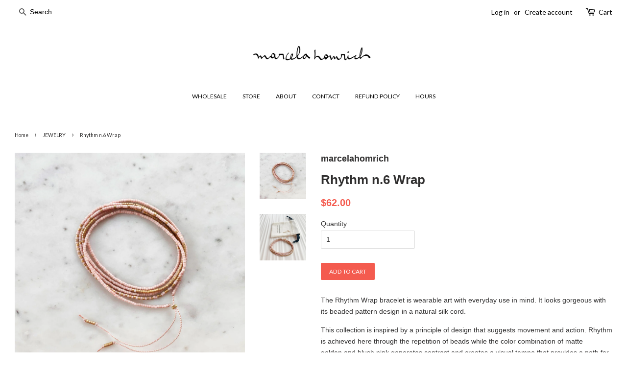

--- FILE ---
content_type: text/html; charset=utf-8
request_url: https://shop.marcelahomrich.com/collections/jewelry/products/rhythm-n-6-wrap
body_size: 15164
content:
<!doctype html>
<!--[if lt IE 7]><html class="no-js lt-ie9 lt-ie8 lt-ie7" lang="en"> <![endif]-->
<!--[if IE 7]><html class="no-js lt-ie9 lt-ie8" lang="en"> <![endif]-->
<!--[if IE 8]><html class="no-js lt-ie9" lang="en"> <![endif]-->
<!--[if IE 9 ]><html class="ie9 no-js"> <![endif]-->
<!--[if (gt IE 9)|!(IE)]><!--> <html class="no-js"> <!--<![endif]-->
<head>

  <!-- Basic page needs ================================================== -->
  <meta charset="utf-8">
  <meta http-equiv="X-UA-Compatible" content="IE=edge,chrome=1">

  

  <!-- Title and description ================================================== -->
  <title>
  Rhythm n.6 Wrap &ndash; marcelahomrich
  </title>

  
  <meta name="description" content="The Rhythm Wrap bracelet is wearable art with everyday use in mind. It looks gorgeous with its beaded pattern design in a natural silk cord.    This collection is inspired by a principle of design that suggests movement and action. Rhythm is achieved here through the repetition of beads while the color combination of m">
  

  <!-- Social meta ================================================== -->
  

  <meta property="og:type" content="product">
  <meta property="og:title" content="Rhythm n.6 Wrap">
  <meta property="og:url" content="https://shop.marcelahomrich.com/products/rhythm-n-6-wrap">
  
  <meta property="og:image" content="http://shop.marcelahomrich.com/cdn/shop/products/WRAP_06_package_grande.jpg?v=1619627683">
  <meta property="og:image:secure_url" content="https://shop.marcelahomrich.com/cdn/shop/products/WRAP_06_package_grande.jpg?v=1619627683">
  
  <meta property="og:image" content="http://shop.marcelahomrich.com/cdn/shop/products/WRAP_06_grande.jpg?v=1617991840">
  <meta property="og:image:secure_url" content="https://shop.marcelahomrich.com/cdn/shop/products/WRAP_06_grande.jpg?v=1617991840">
  
  <meta property="og:price:amount" content="62.00">
  <meta property="og:price:currency" content="USD">



  <meta property="og:description" content="The Rhythm Wrap bracelet is wearable art with everyday use in mind. It looks gorgeous with its beaded pattern design in a natural silk cord.    This collection is inspired by a principle of design that suggests movement and action. Rhythm is achieved here through the repetition of beads while the color combination of m">


<meta property="og:site_name" content="marcelahomrich">


  <meta name="twitter:card" content="summary">



  <meta name="twitter:title" content="Rhythm n.6 Wrap">
  <meta name="twitter:description" content="The Rhythm Wrap bracelet is wearable art with everyday use in mind. It looks gorgeous with its beaded pattern design in a natural silk cord.   
This collection is inspired by a principle of design tha">
  <meta name="twitter:image" content="https://shop.marcelahomrich.com/cdn/shop/products/WRAP_06_large.jpg?v=1617991840">
  <meta name="twitter:image:width" content="480">
  <meta name="twitter:image:height" content="480">



  <!-- Helpers ================================================== -->
  <link rel="canonical" href="https://shop.marcelahomrich.com/products/rhythm-n-6-wrap">
  <meta name="viewport" content="width=device-width,initial-scale=1">
  <meta name="theme-color" content="#f45b4f">

  <!-- CSS ================================================== -->
  <link href="//shop.marcelahomrich.com/cdn/shop/t/2/assets/timber.scss.css?v=102299344599319187781680634452" rel="stylesheet" type="text/css" media="all" />
  <link href="//shop.marcelahomrich.com/cdn/shop/t/2/assets/theme.scss.css?v=26688391580382156291680634452" rel="stylesheet" type="text/css" media="all" />

  


  
    
    
    <link href="//fonts.googleapis.com/css?family=Lato:400" rel="stylesheet" type="text/css" media="all" />
  



  <!-- Header hook for plugins ================================================== -->
  <script>window.performance && window.performance.mark && window.performance.mark('shopify.content_for_header.start');</script><meta name="google-site-verification" content="Uw_N6BpN6B7y1nj2aNorX1PeS_VGI7cWMGuicPAJu2E">
<meta name="facebook-domain-verification" content="6lm4it5oee28p9j6ljfycmdt9vvbbx">
<meta id="shopify-digital-wallet" name="shopify-digital-wallet" content="/13560953/digital_wallets/dialog">
<meta name="shopify-checkout-api-token" content="826f2ce765c144117928f3ae3d2d8d97">
<meta id="in-context-paypal-metadata" data-shop-id="13560953" data-venmo-supported="false" data-environment="production" data-locale="en_US" data-paypal-v4="true" data-currency="USD">
<link rel="alternate" type="application/json+oembed" href="https://shop.marcelahomrich.com/products/rhythm-n-6-wrap.oembed">
<script async="async" src="/checkouts/internal/preloads.js?locale=en-US"></script>
<link rel="preconnect" href="https://shop.app" crossorigin="anonymous">
<script async="async" src="https://shop.app/checkouts/internal/preloads.js?locale=en-US&shop_id=13560953" crossorigin="anonymous"></script>
<script id="apple-pay-shop-capabilities" type="application/json">{"shopId":13560953,"countryCode":"US","currencyCode":"USD","merchantCapabilities":["supports3DS"],"merchantId":"gid:\/\/shopify\/Shop\/13560953","merchantName":"marcelahomrich","requiredBillingContactFields":["postalAddress","email"],"requiredShippingContactFields":["postalAddress","email"],"shippingType":"shipping","supportedNetworks":["visa","masterCard","amex","discover","elo","jcb"],"total":{"type":"pending","label":"marcelahomrich","amount":"1.00"},"shopifyPaymentsEnabled":true,"supportsSubscriptions":true}</script>
<script id="shopify-features" type="application/json">{"accessToken":"826f2ce765c144117928f3ae3d2d8d97","betas":["rich-media-storefront-analytics"],"domain":"shop.marcelahomrich.com","predictiveSearch":true,"shopId":13560953,"locale":"en"}</script>
<script>var Shopify = Shopify || {};
Shopify.shop = "marcelahomrich.myshopify.com";
Shopify.locale = "en";
Shopify.currency = {"active":"USD","rate":"1.0"};
Shopify.country = "US";
Shopify.theme = {"name":"minimal","id":109313281,"schema_name":null,"schema_version":null,"theme_store_id":null,"role":"main"};
Shopify.theme.handle = "null";
Shopify.theme.style = {"id":null,"handle":null};
Shopify.cdnHost = "shop.marcelahomrich.com/cdn";
Shopify.routes = Shopify.routes || {};
Shopify.routes.root = "/";</script>
<script type="module">!function(o){(o.Shopify=o.Shopify||{}).modules=!0}(window);</script>
<script>!function(o){function n(){var o=[];function n(){o.push(Array.prototype.slice.apply(arguments))}return n.q=o,n}var t=o.Shopify=o.Shopify||{};t.loadFeatures=n(),t.autoloadFeatures=n()}(window);</script>
<script>
  window.ShopifyPay = window.ShopifyPay || {};
  window.ShopifyPay.apiHost = "shop.app\/pay";
  window.ShopifyPay.redirectState = null;
</script>
<script id="shop-js-analytics" type="application/json">{"pageType":"product"}</script>
<script defer="defer" async type="module" src="//shop.marcelahomrich.com/cdn/shopifycloud/shop-js/modules/v2/client.init-shop-cart-sync_BApSsMSl.en.esm.js"></script>
<script defer="defer" async type="module" src="//shop.marcelahomrich.com/cdn/shopifycloud/shop-js/modules/v2/chunk.common_CBoos6YZ.esm.js"></script>
<script type="module">
  await import("//shop.marcelahomrich.com/cdn/shopifycloud/shop-js/modules/v2/client.init-shop-cart-sync_BApSsMSl.en.esm.js");
await import("//shop.marcelahomrich.com/cdn/shopifycloud/shop-js/modules/v2/chunk.common_CBoos6YZ.esm.js");

  window.Shopify.SignInWithShop?.initShopCartSync?.({"fedCMEnabled":true,"windoidEnabled":true});

</script>
<script>
  window.Shopify = window.Shopify || {};
  if (!window.Shopify.featureAssets) window.Shopify.featureAssets = {};
  window.Shopify.featureAssets['shop-js'] = {"shop-cart-sync":["modules/v2/client.shop-cart-sync_DJczDl9f.en.esm.js","modules/v2/chunk.common_CBoos6YZ.esm.js"],"init-fed-cm":["modules/v2/client.init-fed-cm_BzwGC0Wi.en.esm.js","modules/v2/chunk.common_CBoos6YZ.esm.js"],"init-windoid":["modules/v2/client.init-windoid_BS26ThXS.en.esm.js","modules/v2/chunk.common_CBoos6YZ.esm.js"],"shop-cash-offers":["modules/v2/client.shop-cash-offers_DthCPNIO.en.esm.js","modules/v2/chunk.common_CBoos6YZ.esm.js","modules/v2/chunk.modal_Bu1hFZFC.esm.js"],"shop-button":["modules/v2/client.shop-button_D_JX508o.en.esm.js","modules/v2/chunk.common_CBoos6YZ.esm.js"],"init-shop-email-lookup-coordinator":["modules/v2/client.init-shop-email-lookup-coordinator_DFwWcvrS.en.esm.js","modules/v2/chunk.common_CBoos6YZ.esm.js"],"shop-toast-manager":["modules/v2/client.shop-toast-manager_tEhgP2F9.en.esm.js","modules/v2/chunk.common_CBoos6YZ.esm.js"],"shop-login-button":["modules/v2/client.shop-login-button_DwLgFT0K.en.esm.js","modules/v2/chunk.common_CBoos6YZ.esm.js","modules/v2/chunk.modal_Bu1hFZFC.esm.js"],"avatar":["modules/v2/client.avatar_BTnouDA3.en.esm.js"],"init-shop-cart-sync":["modules/v2/client.init-shop-cart-sync_BApSsMSl.en.esm.js","modules/v2/chunk.common_CBoos6YZ.esm.js"],"pay-button":["modules/v2/client.pay-button_BuNmcIr_.en.esm.js","modules/v2/chunk.common_CBoos6YZ.esm.js"],"init-shop-for-new-customer-accounts":["modules/v2/client.init-shop-for-new-customer-accounts_DrjXSI53.en.esm.js","modules/v2/client.shop-login-button_DwLgFT0K.en.esm.js","modules/v2/chunk.common_CBoos6YZ.esm.js","modules/v2/chunk.modal_Bu1hFZFC.esm.js"],"init-customer-accounts-sign-up":["modules/v2/client.init-customer-accounts-sign-up_TlVCiykN.en.esm.js","modules/v2/client.shop-login-button_DwLgFT0K.en.esm.js","modules/v2/chunk.common_CBoos6YZ.esm.js","modules/v2/chunk.modal_Bu1hFZFC.esm.js"],"shop-follow-button":["modules/v2/client.shop-follow-button_C5D3XtBb.en.esm.js","modules/v2/chunk.common_CBoos6YZ.esm.js","modules/v2/chunk.modal_Bu1hFZFC.esm.js"],"checkout-modal":["modules/v2/client.checkout-modal_8TC_1FUY.en.esm.js","modules/v2/chunk.common_CBoos6YZ.esm.js","modules/v2/chunk.modal_Bu1hFZFC.esm.js"],"init-customer-accounts":["modules/v2/client.init-customer-accounts_C0Oh2ljF.en.esm.js","modules/v2/client.shop-login-button_DwLgFT0K.en.esm.js","modules/v2/chunk.common_CBoos6YZ.esm.js","modules/v2/chunk.modal_Bu1hFZFC.esm.js"],"lead-capture":["modules/v2/client.lead-capture_Cq0gfm7I.en.esm.js","modules/v2/chunk.common_CBoos6YZ.esm.js","modules/v2/chunk.modal_Bu1hFZFC.esm.js"],"shop-login":["modules/v2/client.shop-login_BmtnoEUo.en.esm.js","modules/v2/chunk.common_CBoos6YZ.esm.js","modules/v2/chunk.modal_Bu1hFZFC.esm.js"],"payment-terms":["modules/v2/client.payment-terms_BHOWV7U_.en.esm.js","modules/v2/chunk.common_CBoos6YZ.esm.js","modules/v2/chunk.modal_Bu1hFZFC.esm.js"]};
</script>
<script>(function() {
  var isLoaded = false;
  function asyncLoad() {
    if (isLoaded) return;
    isLoaded = true;
    var urls = ["https:\/\/chimpstatic.com\/mcjs-connected\/js\/users\/3728a31fbb629682cf4cb9f58\/eb693d8e09e7342b641f8476f.js?shop=marcelahomrich.myshopify.com"];
    for (var i = 0; i < urls.length; i++) {
      var s = document.createElement('script');
      s.type = 'text/javascript';
      s.async = true;
      s.src = urls[i];
      var x = document.getElementsByTagName('script')[0];
      x.parentNode.insertBefore(s, x);
    }
  };
  if(window.attachEvent) {
    window.attachEvent('onload', asyncLoad);
  } else {
    window.addEventListener('load', asyncLoad, false);
  }
})();</script>
<script id="__st">var __st={"a":13560953,"offset":-21600,"reqid":"b78383c1-a37e-48ff-9986-b58c0ff0d2b5-1768873347","pageurl":"shop.marcelahomrich.com\/collections\/jewelry\/products\/rhythm-n-6-wrap","u":"824ffedf2d0d","p":"product","rtyp":"product","rid":6549033615415};</script>
<script>window.ShopifyPaypalV4VisibilityTracking = true;</script>
<script id="captcha-bootstrap">!function(){'use strict';const t='contact',e='account',n='new_comment',o=[[t,t],['blogs',n],['comments',n],[t,'customer']],c=[[e,'customer_login'],[e,'guest_login'],[e,'recover_customer_password'],[e,'create_customer']],r=t=>t.map((([t,e])=>`form[action*='/${t}']:not([data-nocaptcha='true']) input[name='form_type'][value='${e}']`)).join(','),a=t=>()=>t?[...document.querySelectorAll(t)].map((t=>t.form)):[];function s(){const t=[...o],e=r(t);return a(e)}const i='password',u='form_key',d=['recaptcha-v3-token','g-recaptcha-response','h-captcha-response',i],f=()=>{try{return window.sessionStorage}catch{return}},m='__shopify_v',_=t=>t.elements[u];function p(t,e,n=!1){try{const o=window.sessionStorage,c=JSON.parse(o.getItem(e)),{data:r}=function(t){const{data:e,action:n}=t;return t[m]||n?{data:e,action:n}:{data:t,action:n}}(c);for(const[e,n]of Object.entries(r))t.elements[e]&&(t.elements[e].value=n);n&&o.removeItem(e)}catch(o){console.error('form repopulation failed',{error:o})}}const l='form_type',E='cptcha';function T(t){t.dataset[E]=!0}const w=window,h=w.document,L='Shopify',v='ce_forms',y='captcha';let A=!1;((t,e)=>{const n=(g='f06e6c50-85a8-45c8-87d0-21a2b65856fe',I='https://cdn.shopify.com/shopifycloud/storefront-forms-hcaptcha/ce_storefront_forms_captcha_hcaptcha.v1.5.2.iife.js',D={infoText:'Protected by hCaptcha',privacyText:'Privacy',termsText:'Terms'},(t,e,n)=>{const o=w[L][v],c=o.bindForm;if(c)return c(t,g,e,D).then(n);var r;o.q.push([[t,g,e,D],n]),r=I,A||(h.body.append(Object.assign(h.createElement('script'),{id:'captcha-provider',async:!0,src:r})),A=!0)});var g,I,D;w[L]=w[L]||{},w[L][v]=w[L][v]||{},w[L][v].q=[],w[L][y]=w[L][y]||{},w[L][y].protect=function(t,e){n(t,void 0,e),T(t)},Object.freeze(w[L][y]),function(t,e,n,w,h,L){const[v,y,A,g]=function(t,e,n){const i=e?o:[],u=t?c:[],d=[...i,...u],f=r(d),m=r(i),_=r(d.filter((([t,e])=>n.includes(e))));return[a(f),a(m),a(_),s()]}(w,h,L),I=t=>{const e=t.target;return e instanceof HTMLFormElement?e:e&&e.form},D=t=>v().includes(t);t.addEventListener('submit',(t=>{const e=I(t);if(!e)return;const n=D(e)&&!e.dataset.hcaptchaBound&&!e.dataset.recaptchaBound,o=_(e),c=g().includes(e)&&(!o||!o.value);(n||c)&&t.preventDefault(),c&&!n&&(function(t){try{if(!f())return;!function(t){const e=f();if(!e)return;const n=_(t);if(!n)return;const o=n.value;o&&e.removeItem(o)}(t);const e=Array.from(Array(32),(()=>Math.random().toString(36)[2])).join('');!function(t,e){_(t)||t.append(Object.assign(document.createElement('input'),{type:'hidden',name:u})),t.elements[u].value=e}(t,e),function(t,e){const n=f();if(!n)return;const o=[...t.querySelectorAll(`input[type='${i}']`)].map((({name:t})=>t)),c=[...d,...o],r={};for(const[a,s]of new FormData(t).entries())c.includes(a)||(r[a]=s);n.setItem(e,JSON.stringify({[m]:1,action:t.action,data:r}))}(t,e)}catch(e){console.error('failed to persist form',e)}}(e),e.submit())}));const S=(t,e)=>{t&&!t.dataset[E]&&(n(t,e.some((e=>e===t))),T(t))};for(const o of['focusin','change'])t.addEventListener(o,(t=>{const e=I(t);D(e)&&S(e,y())}));const B=e.get('form_key'),M=e.get(l),P=B&&M;t.addEventListener('DOMContentLoaded',(()=>{const t=y();if(P)for(const e of t)e.elements[l].value===M&&p(e,B);[...new Set([...A(),...v().filter((t=>'true'===t.dataset.shopifyCaptcha))])].forEach((e=>S(e,t)))}))}(h,new URLSearchParams(w.location.search),n,t,e,['guest_login'])})(!0,!0)}();</script>
<script integrity="sha256-4kQ18oKyAcykRKYeNunJcIwy7WH5gtpwJnB7kiuLZ1E=" data-source-attribution="shopify.loadfeatures" defer="defer" src="//shop.marcelahomrich.com/cdn/shopifycloud/storefront/assets/storefront/load_feature-a0a9edcb.js" crossorigin="anonymous"></script>
<script crossorigin="anonymous" defer="defer" src="//shop.marcelahomrich.com/cdn/shopifycloud/storefront/assets/shopify_pay/storefront-65b4c6d7.js?v=20250812"></script>
<script data-source-attribution="shopify.dynamic_checkout.dynamic.init">var Shopify=Shopify||{};Shopify.PaymentButton=Shopify.PaymentButton||{isStorefrontPortableWallets:!0,init:function(){window.Shopify.PaymentButton.init=function(){};var t=document.createElement("script");t.src="https://shop.marcelahomrich.com/cdn/shopifycloud/portable-wallets/latest/portable-wallets.en.js",t.type="module",document.head.appendChild(t)}};
</script>
<script data-source-attribution="shopify.dynamic_checkout.buyer_consent">
  function portableWalletsHideBuyerConsent(e){var t=document.getElementById("shopify-buyer-consent"),n=document.getElementById("shopify-subscription-policy-button");t&&n&&(t.classList.add("hidden"),t.setAttribute("aria-hidden","true"),n.removeEventListener("click",e))}function portableWalletsShowBuyerConsent(e){var t=document.getElementById("shopify-buyer-consent"),n=document.getElementById("shopify-subscription-policy-button");t&&n&&(t.classList.remove("hidden"),t.removeAttribute("aria-hidden"),n.addEventListener("click",e))}window.Shopify?.PaymentButton&&(window.Shopify.PaymentButton.hideBuyerConsent=portableWalletsHideBuyerConsent,window.Shopify.PaymentButton.showBuyerConsent=portableWalletsShowBuyerConsent);
</script>
<script data-source-attribution="shopify.dynamic_checkout.cart.bootstrap">document.addEventListener("DOMContentLoaded",(function(){function t(){return document.querySelector("shopify-accelerated-checkout-cart, shopify-accelerated-checkout")}if(t())Shopify.PaymentButton.init();else{new MutationObserver((function(e,n){t()&&(Shopify.PaymentButton.init(),n.disconnect())})).observe(document.body,{childList:!0,subtree:!0})}}));
</script>
<link id="shopify-accelerated-checkout-styles" rel="stylesheet" media="screen" href="https://shop.marcelahomrich.com/cdn/shopifycloud/portable-wallets/latest/accelerated-checkout-backwards-compat.css" crossorigin="anonymous">
<style id="shopify-accelerated-checkout-cart">
        #shopify-buyer-consent {
  margin-top: 1em;
  display: inline-block;
  width: 100%;
}

#shopify-buyer-consent.hidden {
  display: none;
}

#shopify-subscription-policy-button {
  background: none;
  border: none;
  padding: 0;
  text-decoration: underline;
  font-size: inherit;
  cursor: pointer;
}

#shopify-subscription-policy-button::before {
  box-shadow: none;
}

      </style>

<script>window.performance && window.performance.mark && window.performance.mark('shopify.content_for_header.end');</script>

  

<!--[if lt IE 9]>
<script src="//cdnjs.cloudflare.com/ajax/libs/html5shiv/3.7.2/html5shiv.min.js" type="text/javascript"></script>
<script src="//shop.marcelahomrich.com/cdn/shop/t/2/assets/respond.min.js?v=52248677837542619231466609875" type="text/javascript"></script>
<link href="//shop.marcelahomrich.com/cdn/shop/t/2/assets/respond-proxy.html" id="respond-proxy" rel="respond-proxy" />
<link href="//shop.marcelahomrich.com/search?q=09aaa120f4ce1ca59fc1e32de9d948fa" id="respond-redirect" rel="respond-redirect" />
<script src="//shop.marcelahomrich.com/search?q=09aaa120f4ce1ca59fc1e32de9d948fa" type="text/javascript"></script>
<![endif]-->



  <script src="//ajax.googleapis.com/ajax/libs/jquery/1.11.0/jquery.min.js" type="text/javascript"></script>
  <script src="//shop.marcelahomrich.com/cdn/shop/t/2/assets/modernizr.min.js?v=26620055551102246001466609874" type="text/javascript"></script>

  
  

<link href="https://monorail-edge.shopifysvc.com" rel="dns-prefetch">
<script>(function(){if ("sendBeacon" in navigator && "performance" in window) {try {var session_token_from_headers = performance.getEntriesByType('navigation')[0].serverTiming.find(x => x.name == '_s').description;} catch {var session_token_from_headers = undefined;}var session_cookie_matches = document.cookie.match(/_shopify_s=([^;]*)/);var session_token_from_cookie = session_cookie_matches && session_cookie_matches.length === 2 ? session_cookie_matches[1] : "";var session_token = session_token_from_headers || session_token_from_cookie || "";function handle_abandonment_event(e) {var entries = performance.getEntries().filter(function(entry) {return /monorail-edge.shopifysvc.com/.test(entry.name);});if (!window.abandonment_tracked && entries.length === 0) {window.abandonment_tracked = true;var currentMs = Date.now();var navigation_start = performance.timing.navigationStart;var payload = {shop_id: 13560953,url: window.location.href,navigation_start,duration: currentMs - navigation_start,session_token,page_type: "product"};window.navigator.sendBeacon("https://monorail-edge.shopifysvc.com/v1/produce", JSON.stringify({schema_id: "online_store_buyer_site_abandonment/1.1",payload: payload,metadata: {event_created_at_ms: currentMs,event_sent_at_ms: currentMs}}));}}window.addEventListener('pagehide', handle_abandonment_event);}}());</script>
<script id="web-pixels-manager-setup">(function e(e,d,r,n,o){if(void 0===o&&(o={}),!Boolean(null===(a=null===(i=window.Shopify)||void 0===i?void 0:i.analytics)||void 0===a?void 0:a.replayQueue)){var i,a;window.Shopify=window.Shopify||{};var t=window.Shopify;t.analytics=t.analytics||{};var s=t.analytics;s.replayQueue=[],s.publish=function(e,d,r){return s.replayQueue.push([e,d,r]),!0};try{self.performance.mark("wpm:start")}catch(e){}var l=function(){var e={modern:/Edge?\/(1{2}[4-9]|1[2-9]\d|[2-9]\d{2}|\d{4,})\.\d+(\.\d+|)|Firefox\/(1{2}[4-9]|1[2-9]\d|[2-9]\d{2}|\d{4,})\.\d+(\.\d+|)|Chrom(ium|e)\/(9{2}|\d{3,})\.\d+(\.\d+|)|(Maci|X1{2}).+ Version\/(15\.\d+|(1[6-9]|[2-9]\d|\d{3,})\.\d+)([,.]\d+|)( \(\w+\)|)( Mobile\/\w+|) Safari\/|Chrome.+OPR\/(9{2}|\d{3,})\.\d+\.\d+|(CPU[ +]OS|iPhone[ +]OS|CPU[ +]iPhone|CPU IPhone OS|CPU iPad OS)[ +]+(15[._]\d+|(1[6-9]|[2-9]\d|\d{3,})[._]\d+)([._]\d+|)|Android:?[ /-](13[3-9]|1[4-9]\d|[2-9]\d{2}|\d{4,})(\.\d+|)(\.\d+|)|Android.+Firefox\/(13[5-9]|1[4-9]\d|[2-9]\d{2}|\d{4,})\.\d+(\.\d+|)|Android.+Chrom(ium|e)\/(13[3-9]|1[4-9]\d|[2-9]\d{2}|\d{4,})\.\d+(\.\d+|)|SamsungBrowser\/([2-9]\d|\d{3,})\.\d+/,legacy:/Edge?\/(1[6-9]|[2-9]\d|\d{3,})\.\d+(\.\d+|)|Firefox\/(5[4-9]|[6-9]\d|\d{3,})\.\d+(\.\d+|)|Chrom(ium|e)\/(5[1-9]|[6-9]\d|\d{3,})\.\d+(\.\d+|)([\d.]+$|.*Safari\/(?![\d.]+ Edge\/[\d.]+$))|(Maci|X1{2}).+ Version\/(10\.\d+|(1[1-9]|[2-9]\d|\d{3,})\.\d+)([,.]\d+|)( \(\w+\)|)( Mobile\/\w+|) Safari\/|Chrome.+OPR\/(3[89]|[4-9]\d|\d{3,})\.\d+\.\d+|(CPU[ +]OS|iPhone[ +]OS|CPU[ +]iPhone|CPU IPhone OS|CPU iPad OS)[ +]+(10[._]\d+|(1[1-9]|[2-9]\d|\d{3,})[._]\d+)([._]\d+|)|Android:?[ /-](13[3-9]|1[4-9]\d|[2-9]\d{2}|\d{4,})(\.\d+|)(\.\d+|)|Mobile Safari.+OPR\/([89]\d|\d{3,})\.\d+\.\d+|Android.+Firefox\/(13[5-9]|1[4-9]\d|[2-9]\d{2}|\d{4,})\.\d+(\.\d+|)|Android.+Chrom(ium|e)\/(13[3-9]|1[4-9]\d|[2-9]\d{2}|\d{4,})\.\d+(\.\d+|)|Android.+(UC? ?Browser|UCWEB|U3)[ /]?(15\.([5-9]|\d{2,})|(1[6-9]|[2-9]\d|\d{3,})\.\d+)\.\d+|SamsungBrowser\/(5\.\d+|([6-9]|\d{2,})\.\d+)|Android.+MQ{2}Browser\/(14(\.(9|\d{2,})|)|(1[5-9]|[2-9]\d|\d{3,})(\.\d+|))(\.\d+|)|K[Aa][Ii]OS\/(3\.\d+|([4-9]|\d{2,})\.\d+)(\.\d+|)/},d=e.modern,r=e.legacy,n=navigator.userAgent;return n.match(d)?"modern":n.match(r)?"legacy":"unknown"}(),u="modern"===l?"modern":"legacy",c=(null!=n?n:{modern:"",legacy:""})[u],f=function(e){return[e.baseUrl,"/wpm","/b",e.hashVersion,"modern"===e.buildTarget?"m":"l",".js"].join("")}({baseUrl:d,hashVersion:r,buildTarget:u}),m=function(e){var d=e.version,r=e.bundleTarget,n=e.surface,o=e.pageUrl,i=e.monorailEndpoint;return{emit:function(e){var a=e.status,t=e.errorMsg,s=(new Date).getTime(),l=JSON.stringify({metadata:{event_sent_at_ms:s},events:[{schema_id:"web_pixels_manager_load/3.1",payload:{version:d,bundle_target:r,page_url:o,status:a,surface:n,error_msg:t},metadata:{event_created_at_ms:s}}]});if(!i)return console&&console.warn&&console.warn("[Web Pixels Manager] No Monorail endpoint provided, skipping logging."),!1;try{return self.navigator.sendBeacon.bind(self.navigator)(i,l)}catch(e){}var u=new XMLHttpRequest;try{return u.open("POST",i,!0),u.setRequestHeader("Content-Type","text/plain"),u.send(l),!0}catch(e){return console&&console.warn&&console.warn("[Web Pixels Manager] Got an unhandled error while logging to Monorail."),!1}}}}({version:r,bundleTarget:l,surface:e.surface,pageUrl:self.location.href,monorailEndpoint:e.monorailEndpoint});try{o.browserTarget=l,function(e){var d=e.src,r=e.async,n=void 0===r||r,o=e.onload,i=e.onerror,a=e.sri,t=e.scriptDataAttributes,s=void 0===t?{}:t,l=document.createElement("script"),u=document.querySelector("head"),c=document.querySelector("body");if(l.async=n,l.src=d,a&&(l.integrity=a,l.crossOrigin="anonymous"),s)for(var f in s)if(Object.prototype.hasOwnProperty.call(s,f))try{l.dataset[f]=s[f]}catch(e){}if(o&&l.addEventListener("load",o),i&&l.addEventListener("error",i),u)u.appendChild(l);else{if(!c)throw new Error("Did not find a head or body element to append the script");c.appendChild(l)}}({src:f,async:!0,onload:function(){if(!function(){var e,d;return Boolean(null===(d=null===(e=window.Shopify)||void 0===e?void 0:e.analytics)||void 0===d?void 0:d.initialized)}()){var d=window.webPixelsManager.init(e)||void 0;if(d){var r=window.Shopify.analytics;r.replayQueue.forEach((function(e){var r=e[0],n=e[1],o=e[2];d.publishCustomEvent(r,n,o)})),r.replayQueue=[],r.publish=d.publishCustomEvent,r.visitor=d.visitor,r.initialized=!0}}},onerror:function(){return m.emit({status:"failed",errorMsg:"".concat(f," has failed to load")})},sri:function(e){var d=/^sha384-[A-Za-z0-9+/=]+$/;return"string"==typeof e&&d.test(e)}(c)?c:"",scriptDataAttributes:o}),m.emit({status:"loading"})}catch(e){m.emit({status:"failed",errorMsg:(null==e?void 0:e.message)||"Unknown error"})}}})({shopId: 13560953,storefrontBaseUrl: "https://shop.marcelahomrich.com",extensionsBaseUrl: "https://extensions.shopifycdn.com/cdn/shopifycloud/web-pixels-manager",monorailEndpoint: "https://monorail-edge.shopifysvc.com/unstable/produce_batch",surface: "storefront-renderer",enabledBetaFlags: ["2dca8a86"],webPixelsConfigList: [{"id":"397803575","configuration":"{\"config\":\"{\\\"pixel_id\\\":\\\"GT-K58TX96\\\",\\\"target_country\\\":\\\"US\\\",\\\"gtag_events\\\":[{\\\"type\\\":\\\"purchase\\\",\\\"action_label\\\":\\\"MC-8WSLX8WRM6\\\"},{\\\"type\\\":\\\"page_view\\\",\\\"action_label\\\":\\\"MC-8WSLX8WRM6\\\"},{\\\"type\\\":\\\"view_item\\\",\\\"action_label\\\":\\\"MC-8WSLX8WRM6\\\"}],\\\"enable_monitoring_mode\\\":false}\"}","eventPayloadVersion":"v1","runtimeContext":"OPEN","scriptVersion":"b2a88bafab3e21179ed38636efcd8a93","type":"APP","apiClientId":1780363,"privacyPurposes":[],"dataSharingAdjustments":{"protectedCustomerApprovalScopes":["read_customer_address","read_customer_email","read_customer_name","read_customer_personal_data","read_customer_phone"]}},{"id":"86310967","configuration":"{\"pixel_id\":\"384363725438727\",\"pixel_type\":\"facebook_pixel\",\"metaapp_system_user_token\":\"-\"}","eventPayloadVersion":"v1","runtimeContext":"OPEN","scriptVersion":"ca16bc87fe92b6042fbaa3acc2fbdaa6","type":"APP","apiClientId":2329312,"privacyPurposes":["ANALYTICS","MARKETING","SALE_OF_DATA"],"dataSharingAdjustments":{"protectedCustomerApprovalScopes":["read_customer_address","read_customer_email","read_customer_name","read_customer_personal_data","read_customer_phone"]}},{"id":"36798519","configuration":"{\"tagID\":\"2617821824140\"}","eventPayloadVersion":"v1","runtimeContext":"STRICT","scriptVersion":"18031546ee651571ed29edbe71a3550b","type":"APP","apiClientId":3009811,"privacyPurposes":["ANALYTICS","MARKETING","SALE_OF_DATA"],"dataSharingAdjustments":{"protectedCustomerApprovalScopes":["read_customer_address","read_customer_email","read_customer_name","read_customer_personal_data","read_customer_phone"]}},{"id":"shopify-app-pixel","configuration":"{}","eventPayloadVersion":"v1","runtimeContext":"STRICT","scriptVersion":"0450","apiClientId":"shopify-pixel","type":"APP","privacyPurposes":["ANALYTICS","MARKETING"]},{"id":"shopify-custom-pixel","eventPayloadVersion":"v1","runtimeContext":"LAX","scriptVersion":"0450","apiClientId":"shopify-pixel","type":"CUSTOM","privacyPurposes":["ANALYTICS","MARKETING"]}],isMerchantRequest: false,initData: {"shop":{"name":"marcelahomrich","paymentSettings":{"currencyCode":"USD"},"myshopifyDomain":"marcelahomrich.myshopify.com","countryCode":"US","storefrontUrl":"https:\/\/shop.marcelahomrich.com"},"customer":null,"cart":null,"checkout":null,"productVariants":[{"price":{"amount":62.0,"currencyCode":"USD"},"product":{"title":"Rhythm n.6 Wrap","vendor":"marcelahomrich","id":"6549033615415","untranslatedTitle":"Rhythm n.6 Wrap","url":"\/products\/rhythm-n-6-wrap","type":""},"id":"39293564977207","image":{"src":"\/\/shop.marcelahomrich.com\/cdn\/shop\/products\/WRAP_06.jpg?v=1617991840"},"sku":"","title":"Default Title","untranslatedTitle":"Default Title"}],"purchasingCompany":null},},"https://shop.marcelahomrich.com/cdn","fcfee988w5aeb613cpc8e4bc33m6693e112",{"modern":"","legacy":""},{"shopId":"13560953","storefrontBaseUrl":"https:\/\/shop.marcelahomrich.com","extensionBaseUrl":"https:\/\/extensions.shopifycdn.com\/cdn\/shopifycloud\/web-pixels-manager","surface":"storefront-renderer","enabledBetaFlags":"[\"2dca8a86\"]","isMerchantRequest":"false","hashVersion":"fcfee988w5aeb613cpc8e4bc33m6693e112","publish":"custom","events":"[[\"page_viewed\",{}],[\"product_viewed\",{\"productVariant\":{\"price\":{\"amount\":62.0,\"currencyCode\":\"USD\"},\"product\":{\"title\":\"Rhythm n.6 Wrap\",\"vendor\":\"marcelahomrich\",\"id\":\"6549033615415\",\"untranslatedTitle\":\"Rhythm n.6 Wrap\",\"url\":\"\/products\/rhythm-n-6-wrap\",\"type\":\"\"},\"id\":\"39293564977207\",\"image\":{\"src\":\"\/\/shop.marcelahomrich.com\/cdn\/shop\/products\/WRAP_06.jpg?v=1617991840\"},\"sku\":\"\",\"title\":\"Default Title\",\"untranslatedTitle\":\"Default Title\"}}]]"});</script><script>
  window.ShopifyAnalytics = window.ShopifyAnalytics || {};
  window.ShopifyAnalytics.meta = window.ShopifyAnalytics.meta || {};
  window.ShopifyAnalytics.meta.currency = 'USD';
  var meta = {"product":{"id":6549033615415,"gid":"gid:\/\/shopify\/Product\/6549033615415","vendor":"marcelahomrich","type":"","handle":"rhythm-n-6-wrap","variants":[{"id":39293564977207,"price":6200,"name":"Rhythm n.6 Wrap","public_title":null,"sku":""}],"remote":false},"page":{"pageType":"product","resourceType":"product","resourceId":6549033615415,"requestId":"b78383c1-a37e-48ff-9986-b58c0ff0d2b5-1768873347"}};
  for (var attr in meta) {
    window.ShopifyAnalytics.meta[attr] = meta[attr];
  }
</script>
<script class="analytics">
  (function () {
    var customDocumentWrite = function(content) {
      var jquery = null;

      if (window.jQuery) {
        jquery = window.jQuery;
      } else if (window.Checkout && window.Checkout.$) {
        jquery = window.Checkout.$;
      }

      if (jquery) {
        jquery('body').append(content);
      }
    };

    var hasLoggedConversion = function(token) {
      if (token) {
        return document.cookie.indexOf('loggedConversion=' + token) !== -1;
      }
      return false;
    }

    var setCookieIfConversion = function(token) {
      if (token) {
        var twoMonthsFromNow = new Date(Date.now());
        twoMonthsFromNow.setMonth(twoMonthsFromNow.getMonth() + 2);

        document.cookie = 'loggedConversion=' + token + '; expires=' + twoMonthsFromNow;
      }
    }

    var trekkie = window.ShopifyAnalytics.lib = window.trekkie = window.trekkie || [];
    if (trekkie.integrations) {
      return;
    }
    trekkie.methods = [
      'identify',
      'page',
      'ready',
      'track',
      'trackForm',
      'trackLink'
    ];
    trekkie.factory = function(method) {
      return function() {
        var args = Array.prototype.slice.call(arguments);
        args.unshift(method);
        trekkie.push(args);
        return trekkie;
      };
    };
    for (var i = 0; i < trekkie.methods.length; i++) {
      var key = trekkie.methods[i];
      trekkie[key] = trekkie.factory(key);
    }
    trekkie.load = function(config) {
      trekkie.config = config || {};
      trekkie.config.initialDocumentCookie = document.cookie;
      var first = document.getElementsByTagName('script')[0];
      var script = document.createElement('script');
      script.type = 'text/javascript';
      script.onerror = function(e) {
        var scriptFallback = document.createElement('script');
        scriptFallback.type = 'text/javascript';
        scriptFallback.onerror = function(error) {
                var Monorail = {
      produce: function produce(monorailDomain, schemaId, payload) {
        var currentMs = new Date().getTime();
        var event = {
          schema_id: schemaId,
          payload: payload,
          metadata: {
            event_created_at_ms: currentMs,
            event_sent_at_ms: currentMs
          }
        };
        return Monorail.sendRequest("https://" + monorailDomain + "/v1/produce", JSON.stringify(event));
      },
      sendRequest: function sendRequest(endpointUrl, payload) {
        // Try the sendBeacon API
        if (window && window.navigator && typeof window.navigator.sendBeacon === 'function' && typeof window.Blob === 'function' && !Monorail.isIos12()) {
          var blobData = new window.Blob([payload], {
            type: 'text/plain'
          });

          if (window.navigator.sendBeacon(endpointUrl, blobData)) {
            return true;
          } // sendBeacon was not successful

        } // XHR beacon

        var xhr = new XMLHttpRequest();

        try {
          xhr.open('POST', endpointUrl);
          xhr.setRequestHeader('Content-Type', 'text/plain');
          xhr.send(payload);
        } catch (e) {
          console.log(e);
        }

        return false;
      },
      isIos12: function isIos12() {
        return window.navigator.userAgent.lastIndexOf('iPhone; CPU iPhone OS 12_') !== -1 || window.navigator.userAgent.lastIndexOf('iPad; CPU OS 12_') !== -1;
      }
    };
    Monorail.produce('monorail-edge.shopifysvc.com',
      'trekkie_storefront_load_errors/1.1',
      {shop_id: 13560953,
      theme_id: 109313281,
      app_name: "storefront",
      context_url: window.location.href,
      source_url: "//shop.marcelahomrich.com/cdn/s/trekkie.storefront.cd680fe47e6c39ca5d5df5f0a32d569bc48c0f27.min.js"});

        };
        scriptFallback.async = true;
        scriptFallback.src = '//shop.marcelahomrich.com/cdn/s/trekkie.storefront.cd680fe47e6c39ca5d5df5f0a32d569bc48c0f27.min.js';
        first.parentNode.insertBefore(scriptFallback, first);
      };
      script.async = true;
      script.src = '//shop.marcelahomrich.com/cdn/s/trekkie.storefront.cd680fe47e6c39ca5d5df5f0a32d569bc48c0f27.min.js';
      first.parentNode.insertBefore(script, first);
    };
    trekkie.load(
      {"Trekkie":{"appName":"storefront","development":false,"defaultAttributes":{"shopId":13560953,"isMerchantRequest":null,"themeId":109313281,"themeCityHash":"18090265161419137308","contentLanguage":"en","currency":"USD","eventMetadataId":"c30b6ae5-b711-4a59-8bdb-b103928bc694"},"isServerSideCookieWritingEnabled":true,"monorailRegion":"shop_domain","enabledBetaFlags":["65f19447"]},"Session Attribution":{},"S2S":{"facebookCapiEnabled":true,"source":"trekkie-storefront-renderer","apiClientId":580111}}
    );

    var loaded = false;
    trekkie.ready(function() {
      if (loaded) return;
      loaded = true;

      window.ShopifyAnalytics.lib = window.trekkie;

      var originalDocumentWrite = document.write;
      document.write = customDocumentWrite;
      try { window.ShopifyAnalytics.merchantGoogleAnalytics.call(this); } catch(error) {};
      document.write = originalDocumentWrite;

      window.ShopifyAnalytics.lib.page(null,{"pageType":"product","resourceType":"product","resourceId":6549033615415,"requestId":"b78383c1-a37e-48ff-9986-b58c0ff0d2b5-1768873347","shopifyEmitted":true});

      var match = window.location.pathname.match(/checkouts\/(.+)\/(thank_you|post_purchase)/)
      var token = match? match[1]: undefined;
      if (!hasLoggedConversion(token)) {
        setCookieIfConversion(token);
        window.ShopifyAnalytics.lib.track("Viewed Product",{"currency":"USD","variantId":39293564977207,"productId":6549033615415,"productGid":"gid:\/\/shopify\/Product\/6549033615415","name":"Rhythm n.6 Wrap","price":"62.00","sku":"","brand":"marcelahomrich","variant":null,"category":"","nonInteraction":true,"remote":false},undefined,undefined,{"shopifyEmitted":true});
      window.ShopifyAnalytics.lib.track("monorail:\/\/trekkie_storefront_viewed_product\/1.1",{"currency":"USD","variantId":39293564977207,"productId":6549033615415,"productGid":"gid:\/\/shopify\/Product\/6549033615415","name":"Rhythm n.6 Wrap","price":"62.00","sku":"","brand":"marcelahomrich","variant":null,"category":"","nonInteraction":true,"remote":false,"referer":"https:\/\/shop.marcelahomrich.com\/collections\/jewelry\/products\/rhythm-n-6-wrap"});
      }
    });


        var eventsListenerScript = document.createElement('script');
        eventsListenerScript.async = true;
        eventsListenerScript.src = "//shop.marcelahomrich.com/cdn/shopifycloud/storefront/assets/shop_events_listener-3da45d37.js";
        document.getElementsByTagName('head')[0].appendChild(eventsListenerScript);

})();</script>
<script
  defer
  src="https://shop.marcelahomrich.com/cdn/shopifycloud/perf-kit/shopify-perf-kit-3.0.4.min.js"
  data-application="storefront-renderer"
  data-shop-id="13560953"
  data-render-region="gcp-us-central1"
  data-page-type="product"
  data-theme-instance-id="109313281"
  data-theme-name=""
  data-theme-version=""
  data-monorail-region="shop_domain"
  data-resource-timing-sampling-rate="10"
  data-shs="true"
  data-shs-beacon="true"
  data-shs-export-with-fetch="true"
  data-shs-logs-sample-rate="1"
  data-shs-beacon-endpoint="https://shop.marcelahomrich.com/api/collect"
></script>
</head>

<body id="rhythm-n-6-wrap" class="template-product" >

  <div class="header-bar">
  <div class="wrapper medium-down--hide">
    <div class="post-large--display-table">

      
        <div class="header-bar__left post-large--display-table-cell">

          

          

          
            <div class="header-bar__module header-bar__search">
              


  <form action="/search" method="get" class="header-bar__search-form clearfix" role="search">
    
    <button type="submit" class="btn icon-fallback-text header-bar__search-submit">
      <span class="icon icon-search" aria-hidden="true"></span>
      <span class="fallback-text">Search</span>
    </button>
    <input type="search" name="q" value="" aria-label="Search" class="header-bar__search-input" placeholder="Search">
  </form>


            </div>
          

        </div>
      

      <div class="header-bar__right post-large--display-table-cell">

        
          <ul class="header-bar__module header-bar__module--list">
            
              <li>
                <a href="https://shop.marcelahomrich.com/customer_authentication/redirect?locale=en&amp;region_country=US" id="customer_login_link">Log in</a>
              </li>
              <li>or</li>
              <li>
                <a href="https://shopify.com/13560953/account?locale=en" id="customer_register_link">Create account</a>
              </li>  
            
          </ul>
        

        <div class="header-bar__module">
          <span class="header-bar__sep" aria-hidden="true"></span>
          <a href="/cart" class="cart-page-link">
            <span class="icon icon-cart header-bar__cart-icon" aria-hidden="true"></span>
          </a>
        </div>

        <div class="header-bar__module">
          <a href="/cart" class="cart-page-link">
            Cart
            <span class="cart-count header-bar__cart-count hidden-count">0</span>
          </a>
        </div>

        
          
        

      </div>
    </div>
  </div>
  <div class="wrapper post-large--hide">
    <button type="button" class="mobile-nav-trigger" id="MobileNavTrigger">
      <span class="icon icon-hamburger" aria-hidden="true"></span>
      Menu
    </button>
    <a href="/cart" class="cart-page-link mobile-cart-page-link">
      <span class="icon icon-cart header-bar__cart-icon" aria-hidden="true"></span>
      Cart <span class="cart-count hidden-count">0</span>
    </a>
  </div>
  <ul id="MobileNav" class="mobile-nav post-large--hide">
  
  
  
  <li class="mobile-nav__link" aria-haspopup="true">
    
      <a href="/pages/wholesale" class="mobile-nav">
        WHOLESALE
      </a>
    
  </li>
  
  
  <li class="mobile-nav__link" aria-haspopup="true">
    
      <a href="/pages/shop" class="mobile-nav">
        STORE
      </a>
    
  </li>
  
  
  <li class="mobile-nav__link" aria-haspopup="true">
    
      <a href="/pages/about-us" class="mobile-nav">
        ABOUT
      </a>
    
  </li>
  
  
  <li class="mobile-nav__link" aria-haspopup="true">
    
      <a href="/pages/contact" class="mobile-nav">
        CONTACT
      </a>
    
  </li>
  
  
  <li class="mobile-nav__link" aria-haspopup="true">
    
      <a href="/pages/refund-policy" class="mobile-nav">
        REFUND POLICY
      </a>
    
  </li>
  
  
  <li class="mobile-nav__link" aria-haspopup="true">
    
      <a href="/pages/hours" class="mobile-nav">
        HOURS
      </a>
    
  </li>
  

  
    
      <li class="mobile-nav__link">
        <a href="https://shop.marcelahomrich.com/customer_authentication/redirect?locale=en&amp;region_country=US" id="customer_login_link">Log in</a>
      </li>
      <li class="mobile-nav__link">
        <a href="https://shopify.com/13560953/account?locale=en" id="customer_register_link">Create account</a>
      </li>
    
  
  
  <li class="mobile-nav__link">
    
      <div class="header-bar__module header-bar__search">
        


  <form action="/search" method="get" class="header-bar__search-form clearfix" role="search">
    
    <button type="submit" class="btn icon-fallback-text header-bar__search-submit">
      <span class="icon icon-search" aria-hidden="true"></span>
      <span class="fallback-text">Search</span>
    </button>
    <input type="search" name="q" value="" aria-label="Search" class="header-bar__search-input" placeholder="Search">
  </form>


      </div>
    
  </li>
  
</ul>

</div>


  <header class="site-header" role="banner">
    <div class="wrapper">

      

      <div class="grid--full">
        <div class="grid__item">
          
            <div class="h1 site-header__logo" itemscope itemtype="http://schema.org/Organization">
          
            
              <a href="/" itemprop="url">
                <img src="//shop.marcelahomrich.com/cdn/shop/t/2/assets/logo.png?v=37459926760576009921466610123" alt="marcelahomrich" itemprop="logo">
              </a>
            
          
            </div>
          
          
        </div>
      </div>
      <div class="grid--full medium-down--hide">
        <div class="grid__item">
          
<ul class="site-nav" id="AccessibleNav">
  
    
    
    
      <li >
        <a href="/pages/wholesale" class="site-nav__link">WHOLESALE</a>
      </li>
    
  
    
    
    
      <li >
        <a href="/pages/shop" class="site-nav__link">STORE</a>
      </li>
    
  
    
    
    
      <li >
        <a href="/pages/about-us" class="site-nav__link">ABOUT</a>
      </li>
    
  
    
    
    
      <li >
        <a href="/pages/contact" class="site-nav__link">CONTACT</a>
      </li>
    
  
    
    
    
      <li >
        <a href="/pages/refund-policy" class="site-nav__link">REFUND POLICY</a>
      </li>
    
  
    
    
    
      <li >
        <a href="/pages/hours" class="site-nav__link">HOURS</a>
      </li>
    
  
</ul>

        </div>
      </div>

      

    </div>
  </header>

  <main class="wrapper main-content" role="main">
    <div class="grid">
        <div class="grid__item">
          <div itemscope itemtype="http://schema.org/Product">

  <meta itemprop="url" content="https://shop.marcelahomrich.com/products/rhythm-n-6-wrap">
  <meta itemprop="image" content="//shop.marcelahomrich.com/cdn/shop/products/WRAP_06_grande.jpg?v=1617991840">

  <div class="section-header section-header--breadcrumb">
    

<nav class="breadcrumb" role="navigation" aria-label="breadcrumbs">
  <a href="/" title="Back to the frontpage">Home</a>

  

    
      <span aria-hidden="true" class="breadcrumb__sep">&rsaquo;</span>
      
        
        <a href="/collections/jewelry" title="">JEWELRY</a>
      
    
    <span aria-hidden="true" class="breadcrumb__sep">&rsaquo;</span>
    <span>Rhythm n.6 Wrap</span>

  
</nav>


  </div>

  <div class="product-single">
    <div class="grid product-single__hero">
      <div class="grid__item post-large--one-half">

        

          <div class="grid">

            <div class="grid__item four-fifths product-single__photos" id="ProductPhoto">
              
              <img src="//shop.marcelahomrich.com/cdn/shop/products/WRAP_06_1024x1024.jpg?v=1617991840" alt="Rhythm n.6 Wrap" id="ProductPhotoImg" data-zoom="//shop.marcelahomrich.com/cdn/shop/products/WRAP_06_1024x1024.jpg?v=1617991840" data-image-id="28115486474295">
            </div>

            <div class="grid__item one-fifth">

              <ul class="grid product-single__thumbnails" id="ProductThumbs">
                
                  <li class="grid__item">
                    <a data-image-id="28115486474295" href="//shop.marcelahomrich.com/cdn/shop/products/WRAP_06_1024x1024.jpg?v=1617991840" class="product-single__thumbnail">
                      <img src="//shop.marcelahomrich.com/cdn/shop/products/WRAP_06_grande.jpg?v=1617991840" alt="Rhythm n.6 Wrap">
                    </a>
                  </li>
                
                  <li class="grid__item">
                    <a data-image-id="28158186553399" href="//shop.marcelahomrich.com/cdn/shop/products/WRAP_06_package_1024x1024.jpg?v=1619627683" class="product-single__thumbnail">
                      <img src="//shop.marcelahomrich.com/cdn/shop/products/WRAP_06_package_grande.jpg?v=1619627683" alt="Rhythm n.6 Wrap">
                    </a>
                  </li>
                
              </ul>

            </div>

          </div>

        

        

      </div>
      <div class="grid__item post-large--one-half">
        
          <h3 itemprop="brand">marcelahomrich</h3>
        
        <h1 itemprop="name">Rhythm n.6 Wrap</h1>

        <div itemprop="offers" itemscope itemtype="http://schema.org/Offer">
          

          <meta itemprop="priceCurrency" content="USD">
          <link itemprop="availability" href="http://schema.org/InStock">

          <div class="product-single__prices">
            <span id="ProductPrice" class="product-single__price" itemprop="price" content="62.0">
              $62.00
            </span>

            
          </div>

          <form action="/cart/add" method="post" enctype="multipart/form-data" id="AddToCartForm">
            <select name="id" id="productSelect" class="product-single__variants">
              
                

                  <option  selected="selected"  data-sku="" value="39293564977207">Default Title - $62.00 USD</option>

                
              
            </select>

            <div class="product-single__quantity">
              <label for="Quantity">Quantity</label>
              <input type="number" id="Quantity" name="quantity" value="1" min="1" class="quantity-selector">
            </div>

            <button type="submit" name="add" id="AddToCart" class="btn">
              <span id="AddToCartText">Add to Cart</span>
            </button>
          </form>

          <div class="product-description rte" itemprop="description">
            <p>The Rhythm Wrap bracelet is wearable art with everyday use in mind. It looks gorgeous with its beaded pattern design in a natural silk cord.   <br></p>
<p><span>This collection is inspired by a principle of </span><meta charset="utf-8"><span>design that suggests movement and action. </span><meta charset="utf-8"><span data-mce-fragment="1">Rhythm is achieved here through the </span>repetition<span data-mce-fragment="1"> of beads while the color</span><span data-mce-fragment="1"> combination of matte golden and blush pink generates contrast and creates a visual </span>tempo<span data-mce-fragment="1"> that provides a path for the viewer's eye to follow. </span></p>
<p><strong>Details</strong><br></p>
<p><em>Length</em><span> – 33-36", adjustable</span><br><span><em data-mce-fragment="1">Materials</em> –  Golden + Blush Pink matte Japanese Delica Miyuki beads, and silk cord</span></p>
<p><span>It comes in a cute cotton canvas bag with a black ribbon</span></p>
<p>Ready for shipment.</p>
<p>Handmade with ❤️</p>
<p> </p>
<p><meta charset="utf-8"><br></p>
          </div>

          
            <hr class="hr--clear hr--small">
            <h4>Share this Product</h4>
            



<div class="social-sharing is-clean" data-permalink="https://shop.marcelahomrich.com/products/rhythm-n-6-wrap">

  
    <a target="_blank" href="//www.facebook.com/sharer.php?u=https://shop.marcelahomrich.com/products/rhythm-n-6-wrap" class="share-facebook">
      <span class="icon icon-facebook"></span>
      <span class="share-title">Share</span>
      
        <span class="share-count">0</span>
      
    </a>
  

  
    <a target="_blank" href="//twitter.com/share?text=Rhythm%20n.6%20Wrap&amp;url=https://shop.marcelahomrich.com/products/rhythm-n-6-wrap" class="share-twitter">
      <span class="icon icon-twitter"></span>
      <span class="share-title">Tweet</span>
    </a>
  

  

    
      <a target="_blank" href="//pinterest.com/pin/create/button/?url=https://shop.marcelahomrich.com/products/rhythm-n-6-wrap&amp;media=http://shop.marcelahomrich.com/cdn/shop/products/WRAP_06_1024x1024.jpg?v=1617991840&amp;description=Rhythm%20n.6%20Wrap" class="share-pinterest">
        <span class="icon icon-pinterest"></span>
        <span class="share-title">Pin it</span>
        
          <span class="share-count">0</span>
        
      </a>
    

    
      <a target="_blank" href="//fancy.com/fancyit?ItemURL=https://shop.marcelahomrich.com/products/rhythm-n-6-wrap&amp;Title=Rhythm%20n.6%20Wrap&amp;Category=Other&amp;ImageURL=//shop.marcelahomrich.com/cdn/shop/products/WRAP_06_1024x1024.jpg?v=1617991840" class="share-fancy">
        <span class="icon icon-fancy"></span>
        <span class="share-title">Fancy</span>
      </a>
    

  

  
    <a target="_blank" href="//plus.google.com/share?url=https://shop.marcelahomrich.com/products/rhythm-n-6-wrap" class="share-google">
      <!-- Cannot get Google+ share count with JS yet -->
      <span class="icon icon-google_plus"></span>
      
        <span class="share-count">+1</span>
      
    </a>
  

</div>

          
        </div>

      </div>
    </div>
  </div>

  
    





  <hr class="hr--clear hr--small">
  <div class="section-header section-header--medium">
    <h4 class="section-header__title">More from this collection</h4>
  </div>
  <div class="grid-uniform grid-link__container">
    
    
    
      
        
          
          











<div class="grid__item post-large--one-quarter medium--one-quarter small--one-half sold-out on-sale">
  <a href="/collections/jewelry/products/rhythm-hoop-n-7" class="grid-link text-center">
    <span class="grid-link__image grid-link__image--product">
      
        <span class="badge badge--sale">
          <span class="badge__text">Sale</span>
        </span>
      
      
        <span class="badge badge--sold-out">
          <span class="badge__text">Sold Out</span>
        </span>
      
      <span class="grid-link__image-centered">
        <img src="//shop.marcelahomrich.com/cdn/shop/products/hoops_large.jpg?v=1643740397" alt="Rhythm Hoop n.7">
      </span>
    </span>
    <p class="grid-link__title">Rhythm Hoop n.7</p>
    
      <p class="grid-link__title grid-link__vendor">marcelahomrich</p>
    
    <p class="grid-link__meta">
      
      
      <s class="grid-link__sale_price">$38.00</s>
      
      $32.00
    </p>
  </a>
</div>

        
      
    
      
        
          
          











<div class="grid__item post-large--one-quarter medium--one-quarter small--one-half">
  <a href="/collections/jewelry/products/copy-of-rhythm-hoop-n-15" class="grid-link text-center">
    <span class="grid-link__image grid-link__image--product">
      
      
      <span class="grid-link__image-centered">
        <img src="//shop.marcelahomrich.com/cdn/shop/files/hoops15_large.jpg?v=1699206535" alt="Rhythm Hoop n.15">
      </span>
    </span>
    <p class="grid-link__title">Rhythm Hoop n.15</p>
    
      <p class="grid-link__title grid-link__vendor">marcelahomrich</p>
    
    <p class="grid-link__meta">
      
      
      $42.00
    </p>
  </a>
</div>

        
      
    
      
        
          
          











<div class="grid__item post-large--one-quarter medium--one-quarter small--one-half on-sale">
  <a href="/collections/jewelry/products/rhythm-hoop-n-1-copy" class="grid-link text-center">
    <span class="grid-link__image grid-link__image--product">
      
        <span class="badge badge--sale">
          <span class="badge__text">Sale</span>
        </span>
      
      
      <span class="grid-link__image-centered">
        <img src="//shop.marcelahomrich.com/cdn/shop/files/IMG-2699_large.jpg?v=1692045887" alt="Rhythm Hoop n.15">
      </span>
    </span>
    <p class="grid-link__title">Rhythm Hoop n.15</p>
    
      <p class="grid-link__title grid-link__vendor">marcelahomrich</p>
    
    <p class="grid-link__meta">
      
      
      <s class="grid-link__sale_price">$42.00</s>
      
      $28.00
    </p>
  </a>
</div>

        
      
    
      
        
          
          











<div class="grid__item post-large--one-quarter medium--one-quarter small--one-half sold-out on-sale">
  <a href="/collections/jewelry/products/japanese-miyuki-beads-choker" class="grid-link text-center">
    <span class="grid-link__image grid-link__image--product">
      
        <span class="badge badge--sale">
          <span class="badge__text">Sale</span>
        </span>
      
      
        <span class="badge badge--sold-out">
          <span class="badge__text">Sold Out</span>
        </span>
      
      <span class="grid-link__image-centered">
        <img src="//shop.marcelahomrich.com/cdn/shop/products/Lina_necklace_large.jpg?v=1680729612" alt="Lina Choker">
      </span>
    </span>
    <p class="grid-link__title">Lina Choker</p>
    
      <p class="grid-link__title grid-link__vendor">marcelahomrich</p>
    
    <p class="grid-link__meta">
      
      
      <s class="grid-link__sale_price">$42.00</s>
      
      $32.00
    </p>
  </a>
</div>

        
      
    
      
        
      
    
  </div>


  

</div>

<script src="//shop.marcelahomrich.com/cdn/shopifycloud/storefront/assets/themes_support/option_selection-b017cd28.js" type="text/javascript"></script>
<script>
  var selectCallback = function(variant, selector) {
    timber.productPage({
      money_format: "${{amount}}",
      variant: variant,
      selector: selector,
      translations: {
        add_to_cart : "Add to Cart",
        sold_out : "Sold Out",
        unavailable : "Unavailable"
      }
    });
  };

  jQuery(function($) {
    new Shopify.OptionSelectors('productSelect', {
      product: {"id":6549033615415,"title":"Rhythm n.6 Wrap","handle":"rhythm-n-6-wrap","description":"\u003cp\u003eThe Rhythm Wrap bracelet is wearable art with everyday use in mind. It looks gorgeous with its beaded pattern design in a natural silk cord.\u2028\u2028 \u003cbr\u003e\u003c\/p\u003e\n\u003cp\u003e\u003cspan\u003eThis collection is inspired by a principle of \u003c\/span\u003e\u003cmeta charset=\"utf-8\"\u003e\u003cspan\u003edesign that suggests movement and action. \u003c\/span\u003e\u003cmeta charset=\"utf-8\"\u003e\u003cspan data-mce-fragment=\"1\"\u003eRhythm is achieved here through the \u003c\/span\u003erepetition\u003cspan data-mce-fragment=\"1\"\u003e of beads while the color\u003c\/span\u003e\u003cspan data-mce-fragment=\"1\"\u003e combination of matte golden and blush pink generates contrast and creates a visual \u003c\/span\u003etempo\u003cspan data-mce-fragment=\"1\"\u003e that provides a path for the viewer's eye to follow. \u003c\/span\u003e\u003c\/p\u003e\n\u003cp\u003e\u003cstrong\u003eDetails\u003c\/strong\u003e\u003cbr\u003e\u003c\/p\u003e\n\u003cp\u003e\u003cem\u003eLength\u003c\/em\u003e\u003cspan\u003e – 33-36\", adjustable\u003c\/span\u003e\u003cbr\u003e\u003cspan\u003e\u003cem data-mce-fragment=\"1\"\u003eMaterials\u003c\/em\u003e –  Golden + Blush Pink matte Japanese Delica Miyuki beads, and silk cord\u003c\/span\u003e\u003c\/p\u003e\n\u003cp\u003e\u003cspan\u003eIt comes in a cute cotton canvas bag with a black ribbon\u003c\/span\u003e\u003c\/p\u003e\n\u003cp\u003eReady for shipment.\u003c\/p\u003e\n\u003cp\u003eHandmade with ❤️\u003c\/p\u003e\n\u003cp\u003e \u003c\/p\u003e\n\u003cp\u003e\u003cmeta charset=\"utf-8\"\u003e\u003cbr\u003e\u003c\/p\u003e","published_at":"2021-04-06T12:10:38-05:00","created_at":"2021-04-06T12:04:54-05:00","vendor":"marcelahomrich","type":"","tags":[],"price":6200,"price_min":6200,"price_max":6200,"available":true,"price_varies":false,"compare_at_price":null,"compare_at_price_min":0,"compare_at_price_max":0,"compare_at_price_varies":false,"variants":[{"id":39293564977207,"title":"Default Title","option1":"Default Title","option2":null,"option3":null,"sku":"","requires_shipping":true,"taxable":true,"featured_image":null,"available":true,"name":"Rhythm n.6 Wrap","public_title":null,"options":["Default Title"],"price":6200,"weight":340,"compare_at_price":null,"inventory_quantity":3,"inventory_management":"shopify","inventory_policy":"deny","barcode":"64977207","requires_selling_plan":false,"selling_plan_allocations":[]}],"images":["\/\/shop.marcelahomrich.com\/cdn\/shop\/products\/WRAP_06.jpg?v=1617991840","\/\/shop.marcelahomrich.com\/cdn\/shop\/products\/WRAP_06_package.jpg?v=1619627683"],"featured_image":"\/\/shop.marcelahomrich.com\/cdn\/shop\/products\/WRAP_06.jpg?v=1617991840","options":["Title"],"media":[{"alt":null,"id":20391067615287,"position":1,"preview_image":{"aspect_ratio":1.0,"height":2477,"width":2478,"src":"\/\/shop.marcelahomrich.com\/cdn\/shop\/products\/WRAP_06.jpg?v=1617991840"},"aspect_ratio":1.0,"height":2477,"media_type":"image","src":"\/\/shop.marcelahomrich.com\/cdn\/shop\/products\/WRAP_06.jpg?v=1617991840","width":2478},{"alt":null,"id":20435004424247,"position":2,"preview_image":{"aspect_ratio":1.0,"height":2646,"width":2646,"src":"\/\/shop.marcelahomrich.com\/cdn\/shop\/products\/WRAP_06_package.jpg?v=1619627683"},"aspect_ratio":1.0,"height":2646,"media_type":"image","src":"\/\/shop.marcelahomrich.com\/cdn\/shop\/products\/WRAP_06_package.jpg?v=1619627683","width":2646}],"requires_selling_plan":false,"selling_plan_groups":[],"content":"\u003cp\u003eThe Rhythm Wrap bracelet is wearable art with everyday use in mind. It looks gorgeous with its beaded pattern design in a natural silk cord.\u2028\u2028 \u003cbr\u003e\u003c\/p\u003e\n\u003cp\u003e\u003cspan\u003eThis collection is inspired by a principle of \u003c\/span\u003e\u003cmeta charset=\"utf-8\"\u003e\u003cspan\u003edesign that suggests movement and action. \u003c\/span\u003e\u003cmeta charset=\"utf-8\"\u003e\u003cspan data-mce-fragment=\"1\"\u003eRhythm is achieved here through the \u003c\/span\u003erepetition\u003cspan data-mce-fragment=\"1\"\u003e of beads while the color\u003c\/span\u003e\u003cspan data-mce-fragment=\"1\"\u003e combination of matte golden and blush pink generates contrast and creates a visual \u003c\/span\u003etempo\u003cspan data-mce-fragment=\"1\"\u003e that provides a path for the viewer's eye to follow. \u003c\/span\u003e\u003c\/p\u003e\n\u003cp\u003e\u003cstrong\u003eDetails\u003c\/strong\u003e\u003cbr\u003e\u003c\/p\u003e\n\u003cp\u003e\u003cem\u003eLength\u003c\/em\u003e\u003cspan\u003e – 33-36\", adjustable\u003c\/span\u003e\u003cbr\u003e\u003cspan\u003e\u003cem data-mce-fragment=\"1\"\u003eMaterials\u003c\/em\u003e –  Golden + Blush Pink matte Japanese Delica Miyuki beads, and silk cord\u003c\/span\u003e\u003c\/p\u003e\n\u003cp\u003e\u003cspan\u003eIt comes in a cute cotton canvas bag with a black ribbon\u003c\/span\u003e\u003c\/p\u003e\n\u003cp\u003eReady for shipment.\u003c\/p\u003e\n\u003cp\u003eHandmade with ❤️\u003c\/p\u003e\n\u003cp\u003e \u003c\/p\u003e\n\u003cp\u003e\u003cmeta charset=\"utf-8\"\u003e\u003cbr\u003e\u003c\/p\u003e"},
      onVariantSelected: selectCallback,
      enableHistoryState: true
    });

    // Add label if only one product option and it isn't 'Title'. Could be 'Size'.
    

    // Hide selectors if we only have 1 variant and its title contains 'Default'.
    
      $('.selector-wrapper').hide();
    
  });
</script>

        </div>
    </div>
  </main>

  <footer class="site-footer small--text-center" role="contentinfo">

    <div class="wrapper">

      <div class="grid-uniform">

        
        
        
        
        
        
        
        

        

        

        
          <div class="grid__item post-large--one-third medium--one-third">
            
            <h4>Quick Links</h4>
            
            <ul class="site-footer__links">
              
                <li><a href="/search">Search</a></li>
              
                <li><a href="/pages/about-us">About us</a></li>
              
                <li><a href="/pages/contact">Contact</a></li>
              
                <li><a href="https://www.marcelahomrich.com/wholesale">Wholesale</a></li>
              
            </ul>
          </div>
        

        

        
          <div class="grid__item post-large--one-third medium--one-third">
            <h4>Follow Us</h4>
              
              <ul class="inline-list social-icons">
  
    <li>
      <a class="icon-fallback-text" href="https://twitter.com/marcelahomrich" title="marcelahomrich on Twitter">
        <span class="icon icon-twitter" aria-hidden="true"></span>
        <span class="fallback-text">Twitter</span>
      </a>
    </li>
  
  
    <li>
      <a class="icon-fallback-text" href="https://www.facebook.com/shopify" title="marcelahomrich on Facebook">
        <span class="icon icon-facebook" aria-hidden="true"></span>
        <span class="fallback-text">Facebook</span>
      </a>
    </li>
  
  
    <li>
      <a class="icon-fallback-text" href="https://www.pinterest.com/marcelahnf/" title="marcelahomrich on Pinterest">
        <span class="icon icon-pinterest" aria-hidden="true"></span>
        <span class="fallback-text">Pinterest</span>
      </a>
    </li>
  
  
  
    <li>
      <a class="icon-fallback-text" href="https://www.instagram.com/marcelahomrich/" title="marcelahomrich on Instagram">
        <span class="icon icon-instagram" aria-hidden="true"></span>
        <span class="fallback-text">Instagram</span>
      </a>
    </li>
  
  
  
  
  
  
</ul>

          </div>
        

        

        
          <div class="grid__item post-large--one-third medium--one-third">
            <h4>Newsletter</h4>
            <p>Sign up for the latest news, offers and styles</p>
            

  <div class="form-vertical small--hide">
    <form method="post" action="/contact#contact_form" id="contact_form" accept-charset="UTF-8" class="contact-form"><input type="hidden" name="form_type" value="customer" /><input type="hidden" name="utf8" value="✓" />
      
      
        <input type="hidden" name="contact[tags]" value="newsletter">
        <input type="email" value="" placeholder="Your email" name="contact[email]" id="Email" class="input-group-field" aria-label="Your email" autocorrect="off" autocapitalize="off">
        <input type="submit" class="btn" name="subscribe" id="subscribe" value="Subscribe">
      
    </form>
  </div> 
  <div class="form-vertical post-large--hide large--hide medium--hide">
    <form method="post" action="/contact#contact_form" id="contact_form" accept-charset="UTF-8" class="contact-form"><input type="hidden" name="form_type" value="customer" /><input type="hidden" name="utf8" value="✓" />
      
      
        <input type="hidden" name="contact[tags]" value="newsletter">
        <div class="input-group">
          <input type="email" value="" placeholder="Your email" name="contact[email]" id="Email" class="input-group-field" aria-label="Your email" autocorrect="off" autocapitalize="off">
          <span class="input-group-btn">
            <button type="submit" class="btn" name="commit" id="subscribe">Subscribe</button>
          </span>
        </div>
      
    </form>
  </div>  

          </div>
        
      </div>

      <hr class="hr--small hr--clear">

      <div class="grid">
        <div class="grid__item text-center">
          <p class="site-footer__links">Copyright &copy; 2026, <a href="/" title="">marcelahomrich</a>. <a target="_blank" rel="nofollow" href="https://www.shopify.com?utm_campaign=poweredby&amp;utm_medium=shopify&amp;utm_source=onlinestore">Powered by Shopify</a></p>
        </div>
      </div>

      
        
        <div class="grid">
          <div class="grid__item text-center">
            
            <ul class="inline-list payment-icons">
              
                
                  <li>
                    <span class="icon-fallback-text">
                      <span class="icon icon-american_express" aria-hidden="true"></span>
                      <span class="fallback-text">american express</span>
                    </span>
                  </li>
                 
              
                 
              
                
                  <li>
                    <span class="icon-fallback-text">
                      <span class="icon icon-diners_club" aria-hidden="true"></span>
                      <span class="fallback-text">diners club</span>
                    </span>
                  </li>
                 
              
                
                  <li>
                    <span class="icon-fallback-text">
                      <span class="icon icon-discover" aria-hidden="true"></span>
                      <span class="fallback-text">discover</span>
                    </span>
                  </li>
                 
              
                 
              
                
                  <li>
                    <span class="icon-fallback-text">
                      <span class="icon icon-master" aria-hidden="true"></span>
                      <span class="fallback-text">master</span>
                    </span>
                  </li>
                 
              
                
                  <li>
                    <span class="icon-fallback-text">
                      <span class="icon icon-paypal" aria-hidden="true"></span>
                      <span class="fallback-text">paypal</span>
                    </span>
                  </li>
                 
              
                 
              
                
                  <li>
                    <span class="icon-fallback-text">
                      <span class="icon icon-visa" aria-hidden="true"></span>
                      <span class="fallback-text">visa</span>
                    </span>
                  </li>
                 
              
            </ul>
          </div>
        </div>
        
      
    </div>

  </footer>

  

  

  <script src="//shop.marcelahomrich.com/cdn/shop/t/2/assets/fastclick.min.js?v=29723458539410922371466609873" type="text/javascript"></script>
  <script src="//shop.marcelahomrich.com/cdn/shop/t/2/assets/timber.js?v=117545440411324876641466620956" type="text/javascript"></script>
  <script src="//shop.marcelahomrich.com/cdn/shop/t/2/assets/theme.js?v=49263329503962477781466620955" type="text/javascript"></script>

  
    
      <script src="//shop.marcelahomrich.com/cdn/shop/t/2/assets/jquery.zoom.min.js?v=7098547149633335911466609874" type="text/javascript"></script>
    
  

  
    
      <script src="//shop.marcelahomrich.com/cdn/shop/t/2/assets/social-buttons.js?v=103197090037676789791466609878" type="text/javascript"></script>
    
  

</body>
</html>
